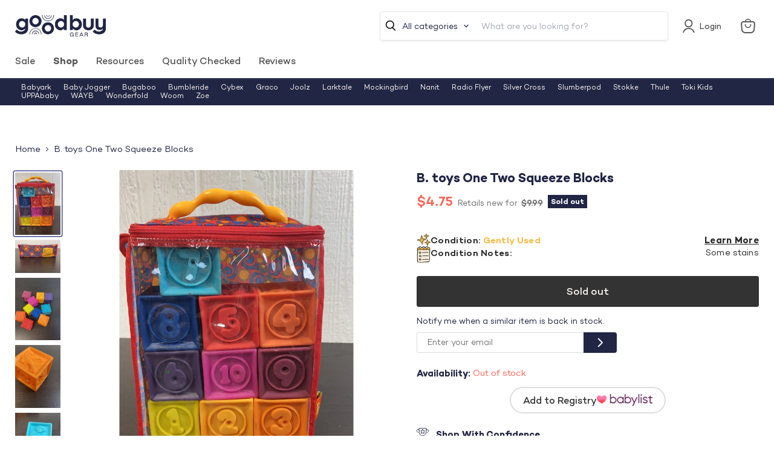

--- FILE ---
content_type: text/javascript; charset=utf-8
request_url: https://goodbuygear.com/products/b-toys-one-two-squeeze-blocks-11.js
body_size: 1159
content:
{"id":6587204075623,"title":"B. toys One Two Squeeze Blocks","handle":"b-toys-one-two-squeeze-blocks-11","description":"\u003cp\u003eCondition: Gently Used\u003c\/p\u003e\n            \u003cp class=\"desc_text\"\u003e\"These squeeze blocks with embossed pictures are so much fun! Baby can stack up and knock down!\"\u003c\/p\u003e\n            \n             \n            ","published_at":"2021-09-10T11:53:53-06:00","created_at":"2021-09-02T09:47:01-06:00","vendor":"Hilary-9994260","type":"Toys","tags":["ActivePlay","Age Group_0-3 months","Age Group_3-12 months","Age Group_Toddler","Box_5x8x8","Brand_B. toys","Building","Condition_Gently Used","details-Some stains","feed-cl0-shippable","InfantToddlerToys","Model_One Two Squeeze Blocks","PuzzlesGames","Reduced1","Shipping Options_Shippable","Toys","Zip-80002"],"price":475,"price_min":475,"price_max":475,"available":false,"price_varies":false,"compare_at_price":999,"compare_at_price_min":999,"compare_at_price_max":999,"compare_at_price_varies":false,"variants":[{"id":39455578980455,"title":"Default Title","option1":"Default Title","option2":null,"option3":null,"sku":"9994260.1.84","requires_shipping":true,"taxable":true,"featured_image":null,"available":false,"name":"B. toys One Two Squeeze Blocks","public_title":null,"options":["Default Title"],"price":475,"weight":454,"compare_at_price":999,"inventory_quantity":0,"inventory_management":"shopify","inventory_policy":"deny","barcode":"","quantity_rule":{"min":1,"max":null,"increment":1},"quantity_price_breaks":[],"requires_selling_plan":false,"selling_plan_allocations":[]}],"images":["\/\/cdn.shopify.com\/s\/files\/1\/1540\/2631\/products\/11b0252566d3f8a57c51a108c4c007eb.jpg?v=1630597625","\/\/cdn.shopify.com\/s\/files\/1\/1540\/2631\/products\/e983cf0d751ae8f73646667150fc5cfb.jpg?v=1630597625","\/\/cdn.shopify.com\/s\/files\/1\/1540\/2631\/products\/8f4e379835b17509dc3d8a9f95dd2ea3.jpg?v=1630597626","\/\/cdn.shopify.com\/s\/files\/1\/1540\/2631\/products\/e82a0a22957e727e7f0eaedd13b6e6a9.jpg?v=1630597626","\/\/cdn.shopify.com\/s\/files\/1\/1540\/2631\/products\/09713e4d4a69dad22b55f4f2138c6832.jpg?v=1630597627"],"featured_image":"\/\/cdn.shopify.com\/s\/files\/1\/1540\/2631\/products\/11b0252566d3f8a57c51a108c4c007eb.jpg?v=1630597625","options":[{"name":"Title","position":1,"values":["Default Title"]}],"url":"\/products\/b-toys-one-two-squeeze-blocks-11","media":[{"alt":"used B. toys One Two Squeeze Blocks","id":20940539363431,"position":1,"preview_image":{"aspect_ratio":0.724,"height":1934,"width":1400,"src":"https:\/\/cdn.shopify.com\/s\/files\/1\/1540\/2631\/products\/11b0252566d3f8a57c51a108c4c007eb.jpg?v=1630597625"},"aspect_ratio":0.724,"height":1934,"media_type":"image","src":"https:\/\/cdn.shopify.com\/s\/files\/1\/1540\/2631\/products\/11b0252566d3f8a57c51a108c4c007eb.jpg?v=1630597625","width":1400},{"alt":"secondhand B. toys One Two Squeeze Blocks","id":20940539330663,"position":2,"preview_image":{"aspect_ratio":1.381,"height":1014,"width":1400,"src":"https:\/\/cdn.shopify.com\/s\/files\/1\/1540\/2631\/products\/e983cf0d751ae8f73646667150fc5cfb.jpg?v=1630597625"},"aspect_ratio":1.381,"height":1014,"media_type":"image","src":"https:\/\/cdn.shopify.com\/s\/files\/1\/1540\/2631\/products\/e983cf0d751ae8f73646667150fc5cfb.jpg?v=1630597625","width":1400},{"alt":"used Toys","id":20940539396199,"position":3,"preview_image":{"aspect_ratio":0.724,"height":1934,"width":1400,"src":"https:\/\/cdn.shopify.com\/s\/files\/1\/1540\/2631\/products\/8f4e379835b17509dc3d8a9f95dd2ea3.jpg?v=1630597626"},"aspect_ratio":0.724,"height":1934,"media_type":"image","src":"https:\/\/cdn.shopify.com\/s\/files\/1\/1540\/2631\/products\/8f4e379835b17509dc3d8a9f95dd2ea3.jpg?v=1630597626","width":1400},{"alt":"secondhand Toys","id":20940539428967,"position":4,"preview_image":{"aspect_ratio":0.724,"height":1934,"width":1400,"src":"https:\/\/cdn.shopify.com\/s\/files\/1\/1540\/2631\/products\/e82a0a22957e727e7f0eaedd13b6e6a9.jpg?v=1630597626"},"aspect_ratio":0.724,"height":1934,"media_type":"image","src":"https:\/\/cdn.shopify.com\/s\/files\/1\/1540\/2631\/products\/e82a0a22957e727e7f0eaedd13b6e6a9.jpg?v=1630597626","width":1400},{"alt":"used Toys","id":20940539461735,"position":5,"preview_image":{"aspect_ratio":0.724,"height":1934,"width":1400,"src":"https:\/\/cdn.shopify.com\/s\/files\/1\/1540\/2631\/products\/09713e4d4a69dad22b55f4f2138c6832.jpg?v=1630597627"},"aspect_ratio":0.724,"height":1934,"media_type":"image","src":"https:\/\/cdn.shopify.com\/s\/files\/1\/1540\/2631\/products\/09713e4d4a69dad22b55f4f2138c6832.jpg?v=1630597627","width":1400}],"requires_selling_plan":false,"selling_plan_groups":[]}

--- FILE ---
content_type: text/javascript; charset=utf-8
request_url: https://goodbuygear.com/products/b-toys-one-two-squeeze-blocks-11.js
body_size: 837
content:
{"id":6587204075623,"title":"B. toys One Two Squeeze Blocks","handle":"b-toys-one-two-squeeze-blocks-11","description":"\u003cp\u003eCondition: Gently Used\u003c\/p\u003e\n            \u003cp class=\"desc_text\"\u003e\"These squeeze blocks with embossed pictures are so much fun! Baby can stack up and knock down!\"\u003c\/p\u003e\n            \n             \n            ","published_at":"2021-09-10T11:53:53-06:00","created_at":"2021-09-02T09:47:01-06:00","vendor":"Hilary-9994260","type":"Toys","tags":["ActivePlay","Age Group_0-3 months","Age Group_3-12 months","Age Group_Toddler","Box_5x8x8","Brand_B. toys","Building","Condition_Gently Used","details-Some stains","feed-cl0-shippable","InfantToddlerToys","Model_One Two Squeeze Blocks","PuzzlesGames","Reduced1","Shipping Options_Shippable","Toys","Zip-80002"],"price":475,"price_min":475,"price_max":475,"available":false,"price_varies":false,"compare_at_price":999,"compare_at_price_min":999,"compare_at_price_max":999,"compare_at_price_varies":false,"variants":[{"id":39455578980455,"title":"Default Title","option1":"Default Title","option2":null,"option3":null,"sku":"9994260.1.84","requires_shipping":true,"taxable":true,"featured_image":null,"available":false,"name":"B. toys One Two Squeeze Blocks","public_title":null,"options":["Default Title"],"price":475,"weight":454,"compare_at_price":999,"inventory_quantity":0,"inventory_management":"shopify","inventory_policy":"deny","barcode":"","quantity_rule":{"min":1,"max":null,"increment":1},"quantity_price_breaks":[],"requires_selling_plan":false,"selling_plan_allocations":[]}],"images":["\/\/cdn.shopify.com\/s\/files\/1\/1540\/2631\/products\/11b0252566d3f8a57c51a108c4c007eb.jpg?v=1630597625","\/\/cdn.shopify.com\/s\/files\/1\/1540\/2631\/products\/e983cf0d751ae8f73646667150fc5cfb.jpg?v=1630597625","\/\/cdn.shopify.com\/s\/files\/1\/1540\/2631\/products\/8f4e379835b17509dc3d8a9f95dd2ea3.jpg?v=1630597626","\/\/cdn.shopify.com\/s\/files\/1\/1540\/2631\/products\/e82a0a22957e727e7f0eaedd13b6e6a9.jpg?v=1630597626","\/\/cdn.shopify.com\/s\/files\/1\/1540\/2631\/products\/09713e4d4a69dad22b55f4f2138c6832.jpg?v=1630597627"],"featured_image":"\/\/cdn.shopify.com\/s\/files\/1\/1540\/2631\/products\/11b0252566d3f8a57c51a108c4c007eb.jpg?v=1630597625","options":[{"name":"Title","position":1,"values":["Default Title"]}],"url":"\/products\/b-toys-one-two-squeeze-blocks-11","media":[{"alt":"used B. toys One Two Squeeze Blocks","id":20940539363431,"position":1,"preview_image":{"aspect_ratio":0.724,"height":1934,"width":1400,"src":"https:\/\/cdn.shopify.com\/s\/files\/1\/1540\/2631\/products\/11b0252566d3f8a57c51a108c4c007eb.jpg?v=1630597625"},"aspect_ratio":0.724,"height":1934,"media_type":"image","src":"https:\/\/cdn.shopify.com\/s\/files\/1\/1540\/2631\/products\/11b0252566d3f8a57c51a108c4c007eb.jpg?v=1630597625","width":1400},{"alt":"secondhand B. toys One Two Squeeze Blocks","id":20940539330663,"position":2,"preview_image":{"aspect_ratio":1.381,"height":1014,"width":1400,"src":"https:\/\/cdn.shopify.com\/s\/files\/1\/1540\/2631\/products\/e983cf0d751ae8f73646667150fc5cfb.jpg?v=1630597625"},"aspect_ratio":1.381,"height":1014,"media_type":"image","src":"https:\/\/cdn.shopify.com\/s\/files\/1\/1540\/2631\/products\/e983cf0d751ae8f73646667150fc5cfb.jpg?v=1630597625","width":1400},{"alt":"used Toys","id":20940539396199,"position":3,"preview_image":{"aspect_ratio":0.724,"height":1934,"width":1400,"src":"https:\/\/cdn.shopify.com\/s\/files\/1\/1540\/2631\/products\/8f4e379835b17509dc3d8a9f95dd2ea3.jpg?v=1630597626"},"aspect_ratio":0.724,"height":1934,"media_type":"image","src":"https:\/\/cdn.shopify.com\/s\/files\/1\/1540\/2631\/products\/8f4e379835b17509dc3d8a9f95dd2ea3.jpg?v=1630597626","width":1400},{"alt":"secondhand Toys","id":20940539428967,"position":4,"preview_image":{"aspect_ratio":0.724,"height":1934,"width":1400,"src":"https:\/\/cdn.shopify.com\/s\/files\/1\/1540\/2631\/products\/e82a0a22957e727e7f0eaedd13b6e6a9.jpg?v=1630597626"},"aspect_ratio":0.724,"height":1934,"media_type":"image","src":"https:\/\/cdn.shopify.com\/s\/files\/1\/1540\/2631\/products\/e82a0a22957e727e7f0eaedd13b6e6a9.jpg?v=1630597626","width":1400},{"alt":"used Toys","id":20940539461735,"position":5,"preview_image":{"aspect_ratio":0.724,"height":1934,"width":1400,"src":"https:\/\/cdn.shopify.com\/s\/files\/1\/1540\/2631\/products\/09713e4d4a69dad22b55f4f2138c6832.jpg?v=1630597627"},"aspect_ratio":0.724,"height":1934,"media_type":"image","src":"https:\/\/cdn.shopify.com\/s\/files\/1\/1540\/2631\/products\/09713e4d4a69dad22b55f4f2138c6832.jpg?v=1630597627","width":1400}],"requires_selling_plan":false,"selling_plan_groups":[]}

--- FILE ---
content_type: text/javascript
request_url: https://goodbuygear.com/cdn/shop/t/326/assets/js.cookie.js?v=112113785295155338471730473466
body_size: 161
content:
/*!
 * JavaScript Cookie v2.2.0
 * https://github.com/js-cookie/js-cookie
 *
 * Copyright 2006, 2015 Klaus Hartl & Fagner Brack
 * Released under the MIT license
 */(function(factory){var registeredInModuleLoader;if(typeof define=="function"&&define.amd&&(define(factory),registeredInModuleLoader=!0),typeof exports=="object"&&(module.exports=factory(),registeredInModuleLoader=!0),!registeredInModuleLoader){var OldCookies=window.Cookies,api=window.Cookies=factory();api.noConflict=function(){return window.Cookies=OldCookies,api}}})(function(){function extend(){for(var i=0,result={};i<arguments.length;i++){var attributes=arguments[i];for(var key in attributes)result[key]=attributes[key]}return result}function decode(s){return s.replace(/(%[0-9A-Z]{2})+/g,decodeURIComponent)}function init(converter){function api(){}function set(key,value,attributes){if(typeof document!="undefined"){attributes=extend({path:"/"},api.defaults,attributes),typeof attributes.expires=="number"&&(attributes.expires=new Date(new Date*1+attributes.expires*864e5)),attributes.expires=attributes.expires?attributes.expires.toUTCString():"";try{var result=JSON.stringify(value);/^[\{\[]/.test(result)&&(value=result)}catch(e){}value=converter.write?converter.write(value,key):encodeURIComponent(String(value)).replace(/%(23|24|26|2B|3A|3C|3E|3D|2F|3F|40|5B|5D|5E|60|7B|7D|7C)/g,decodeURIComponent),key=encodeURIComponent(String(key)).replace(/%(23|24|26|2B|5E|60|7C)/g,decodeURIComponent).replace(/[\(\)]/g,escape);var stringifiedAttributes="";for(var attributeName in attributes)attributes[attributeName]&&(stringifiedAttributes+="; "+attributeName,attributes[attributeName]!==!0&&(stringifiedAttributes+="="+attributes[attributeName].split(";")[0]));return document.cookie=key+"="+value+stringifiedAttributes}}function get(key,json){if(typeof document!="undefined"){for(var jar={},cookies=document.cookie?document.cookie.split("; "):[],i=0;i<cookies.length;i++){var parts=cookies[i].split("="),cookie=parts.slice(1).join("=");!json&&cookie.charAt(0)==='"'&&(cookie=cookie.slice(1,-1));try{var name=decode(parts[0]);if(cookie=(converter.read||converter)(cookie,name)||decode(cookie),json)try{cookie=JSON.parse(cookie)}catch(e){}if(jar[name]=cookie,key===name)break}catch(e){}}return key?jar[key]:jar}}return api.set=set,api.get=function(key){return get(key,!1)},api.getJSON=function(key){return get(key,!0)},api.remove=function(key,attributes){set(key,"",extend(attributes,{expires:-1}))},api.defaults={},api.withConverter=init,api}return init(function(){})});
//# sourceMappingURL=/cdn/shop/t/326/assets/js.cookie.js.map?v=112113785295155338471730473466
